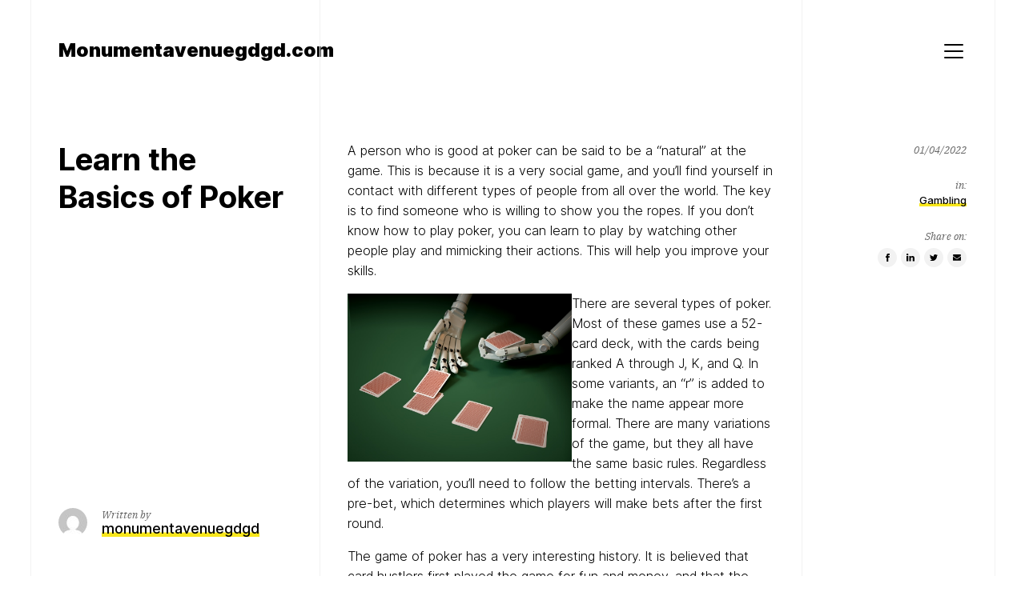

--- FILE ---
content_type: text/html; charset=UTF-8
request_url: https://monumentavenuegdgd.com/learn-the-basics-of-poker/
body_size: 13371
content:
<!doctype html>
<html lang="en-US" class="">
	<head>
		<meta charset="UTF-8">
		<meta name="viewport" content="width=device-width, initial-scale=1">
		<link rel="profile" href="https://gmpg.org/xfn/11">

		
		<meta name='robots' content='index, follow, max-image-preview:large, max-snippet:-1, max-video-preview:-1' />

	<!-- This site is optimized with the Yoast SEO plugin v21.1 - https://yoast.com/wordpress/plugins/seo/ -->
	<title>Learn the Basics of Poker - Monumentavenuegdgd.com</title>
	<link rel="canonical" href="https://monumentavenuegdgd.com/learn-the-basics-of-poker/" />
	<meta property="og:locale" content="en_US" />
	<meta property="og:type" content="article" />
	<meta property="og:title" content="Learn the Basics of Poker - Monumentavenuegdgd.com" />
	<meta property="og:description" content="A person who is good at poker can be said to be a &#8220;natural&#8221; at the game. This is because it is a very social game, and you&#8217;ll find yourself in contact with different types of people from all over the world. The key is to find someone who is willing to show you the [&hellip;]" />
	<meta property="og:url" content="https://monumentavenuegdgd.com/learn-the-basics-of-poker/" />
	<meta property="og:site_name" content="Monumentavenuegdgd.com" />
	<meta property="article:published_time" content="2022-04-01T04:31:56+00:00" />
	<meta property="og:image" content="https://i.imgur.com/jMvRcsk.jpg" />
	<meta name="author" content="monumentavenuegdgd" />
	<meta name="twitter:card" content="summary_large_image" />
	<meta name="twitter:label1" content="Written by" />
	<meta name="twitter:data1" content="monumentavenuegdgd" />
	<meta name="twitter:label2" content="Est. reading time" />
	<meta name="twitter:data2" content="4 minutes" />
	<script type="application/ld+json" class="yoast-schema-graph">{"@context":"https://schema.org","@graph":[{"@type":"WebPage","@id":"https://monumentavenuegdgd.com/learn-the-basics-of-poker/","url":"https://monumentavenuegdgd.com/learn-the-basics-of-poker/","name":"Learn the Basics of Poker - Monumentavenuegdgd.com","isPartOf":{"@id":"https://monumentavenuegdgd.com/#website"},"primaryImageOfPage":{"@id":"https://monumentavenuegdgd.com/learn-the-basics-of-poker/#primaryimage"},"image":{"@id":"https://monumentavenuegdgd.com/learn-the-basics-of-poker/#primaryimage"},"thumbnailUrl":"https://i.imgur.com/jMvRcsk.jpg","datePublished":"2022-04-01T04:31:56+00:00","dateModified":"2022-04-01T04:31:56+00:00","author":{"@id":"https://monumentavenuegdgd.com/#/schema/person/266cbdd6d5d84db74073b5d54193d5c5"},"breadcrumb":{"@id":"https://monumentavenuegdgd.com/learn-the-basics-of-poker/#breadcrumb"},"inLanguage":"en-US","potentialAction":[{"@type":"ReadAction","target":["https://monumentavenuegdgd.com/learn-the-basics-of-poker/"]}]},{"@type":"ImageObject","inLanguage":"en-US","@id":"https://monumentavenuegdgd.com/learn-the-basics-of-poker/#primaryimage","url":"https://i.imgur.com/jMvRcsk.jpg","contentUrl":"https://i.imgur.com/jMvRcsk.jpg"},{"@type":"BreadcrumbList","@id":"https://monumentavenuegdgd.com/learn-the-basics-of-poker/#breadcrumb","itemListElement":[{"@type":"ListItem","position":1,"name":"Home","item":"https://monumentavenuegdgd.com/"},{"@type":"ListItem","position":2,"name":"Learn the Basics of Poker"}]},{"@type":"WebSite","@id":"https://monumentavenuegdgd.com/#website","url":"https://monumentavenuegdgd.com/","name":"Monumentavenuegdgd.com","description":"","potentialAction":[{"@type":"SearchAction","target":{"@type":"EntryPoint","urlTemplate":"https://monumentavenuegdgd.com/?s={search_term_string}"},"query-input":"required name=search_term_string"}],"inLanguage":"en-US"},{"@type":"Person","@id":"https://monumentavenuegdgd.com/#/schema/person/266cbdd6d5d84db74073b5d54193d5c5","name":"monumentavenuegdgd","image":{"@type":"ImageObject","inLanguage":"en-US","@id":"https://monumentavenuegdgd.com/#/schema/person/image/","url":"https://secure.gravatar.com/avatar/3be68ce6a8afa85a99e6b0b0f4013a0e?s=96&d=mm&r=g","contentUrl":"https://secure.gravatar.com/avatar/3be68ce6a8afa85a99e6b0b0f4013a0e?s=96&d=mm&r=g","caption":"monumentavenuegdgd"},"sameAs":["https://monumentavenuegdgd.com"],"url":"https://monumentavenuegdgd.com/author/admnin1989/"}]}</script>
	<!-- / Yoast SEO plugin. -->


<link rel="alternate" type="application/rss+xml" title="Monumentavenuegdgd.com &raquo; Feed" href="https://monumentavenuegdgd.com/feed/" />
<link rel="alternate" type="application/rss+xml" title="Monumentavenuegdgd.com &raquo; Comments Feed" href="https://monumentavenuegdgd.com/comments/feed/" />
<script>
window._wpemojiSettings = {"baseUrl":"https:\/\/s.w.org\/images\/core\/emoji\/14.0.0\/72x72\/","ext":".png","svgUrl":"https:\/\/s.w.org\/images\/core\/emoji\/14.0.0\/svg\/","svgExt":".svg","source":{"concatemoji":"https:\/\/monumentavenuegdgd.com\/wp-includes\/js\/wp-emoji-release.min.js?ver=6.1.9"}};
/*! This file is auto-generated */
!function(e,a,t){var n,r,o,i=a.createElement("canvas"),p=i.getContext&&i.getContext("2d");function s(e,t){var a=String.fromCharCode,e=(p.clearRect(0,0,i.width,i.height),p.fillText(a.apply(this,e),0,0),i.toDataURL());return p.clearRect(0,0,i.width,i.height),p.fillText(a.apply(this,t),0,0),e===i.toDataURL()}function c(e){var t=a.createElement("script");t.src=e,t.defer=t.type="text/javascript",a.getElementsByTagName("head")[0].appendChild(t)}for(o=Array("flag","emoji"),t.supports={everything:!0,everythingExceptFlag:!0},r=0;r<o.length;r++)t.supports[o[r]]=function(e){if(p&&p.fillText)switch(p.textBaseline="top",p.font="600 32px Arial",e){case"flag":return s([127987,65039,8205,9895,65039],[127987,65039,8203,9895,65039])?!1:!s([55356,56826,55356,56819],[55356,56826,8203,55356,56819])&&!s([55356,57332,56128,56423,56128,56418,56128,56421,56128,56430,56128,56423,56128,56447],[55356,57332,8203,56128,56423,8203,56128,56418,8203,56128,56421,8203,56128,56430,8203,56128,56423,8203,56128,56447]);case"emoji":return!s([129777,127995,8205,129778,127999],[129777,127995,8203,129778,127999])}return!1}(o[r]),t.supports.everything=t.supports.everything&&t.supports[o[r]],"flag"!==o[r]&&(t.supports.everythingExceptFlag=t.supports.everythingExceptFlag&&t.supports[o[r]]);t.supports.everythingExceptFlag=t.supports.everythingExceptFlag&&!t.supports.flag,t.DOMReady=!1,t.readyCallback=function(){t.DOMReady=!0},t.supports.everything||(n=function(){t.readyCallback()},a.addEventListener?(a.addEventListener("DOMContentLoaded",n,!1),e.addEventListener("load",n,!1)):(e.attachEvent("onload",n),a.attachEvent("onreadystatechange",function(){"complete"===a.readyState&&t.readyCallback()})),(e=t.source||{}).concatemoji?c(e.concatemoji):e.wpemoji&&e.twemoji&&(c(e.twemoji),c(e.wpemoji)))}(window,document,window._wpemojiSettings);
</script>
<style>
img.wp-smiley,
img.emoji {
	display: inline !important;
	border: none !important;
	box-shadow: none !important;
	height: 1em !important;
	width: 1em !important;
	margin: 0 0.07em !important;
	vertical-align: -0.1em !important;
	background: none !important;
	padding: 0 !important;
}
</style>
	<link rel='stylesheet' id='wp-block-library-css' href='https://monumentavenuegdgd.com/wp-includes/css/dist/block-library/style.min.css?ver=6.1.9' media='all' />
<link rel='stylesheet' id='classic-theme-styles-css' href='https://monumentavenuegdgd.com/wp-includes/css/classic-themes.min.css?ver=1' media='all' />
<style id='global-styles-inline-css'>
body{--wp--preset--color--black: #000000;--wp--preset--color--cyan-bluish-gray: #abb8c3;--wp--preset--color--white: #ffffff;--wp--preset--color--pale-pink: #f78da7;--wp--preset--color--vivid-red: #cf2e2e;--wp--preset--color--luminous-vivid-orange: #ff6900;--wp--preset--color--luminous-vivid-amber: #fcb900;--wp--preset--color--light-green-cyan: #7bdcb5;--wp--preset--color--vivid-green-cyan: #00d084;--wp--preset--color--pale-cyan-blue: #8ed1fc;--wp--preset--color--vivid-cyan-blue: #0693e3;--wp--preset--color--vivid-purple: #9b51e0;--wp--preset--color--highlight: #F8E71C;--wp--preset--color--grey-40: #666666;--wp--preset--color--grey-95: #f2f2f2;--wp--preset--gradient--vivid-cyan-blue-to-vivid-purple: linear-gradient(135deg,rgba(6,147,227,1) 0%,rgb(155,81,224) 100%);--wp--preset--gradient--light-green-cyan-to-vivid-green-cyan: linear-gradient(135deg,rgb(122,220,180) 0%,rgb(0,208,130) 100%);--wp--preset--gradient--luminous-vivid-amber-to-luminous-vivid-orange: linear-gradient(135deg,rgba(252,185,0,1) 0%,rgba(255,105,0,1) 100%);--wp--preset--gradient--luminous-vivid-orange-to-vivid-red: linear-gradient(135deg,rgba(255,105,0,1) 0%,rgb(207,46,46) 100%);--wp--preset--gradient--very-light-gray-to-cyan-bluish-gray: linear-gradient(135deg,rgb(238,238,238) 0%,rgb(169,184,195) 100%);--wp--preset--gradient--cool-to-warm-spectrum: linear-gradient(135deg,rgb(74,234,220) 0%,rgb(151,120,209) 20%,rgb(207,42,186) 40%,rgb(238,44,130) 60%,rgb(251,105,98) 80%,rgb(254,248,76) 100%);--wp--preset--gradient--blush-light-purple: linear-gradient(135deg,rgb(255,206,236) 0%,rgb(152,150,240) 100%);--wp--preset--gradient--blush-bordeaux: linear-gradient(135deg,rgb(254,205,165) 0%,rgb(254,45,45) 50%,rgb(107,0,62) 100%);--wp--preset--gradient--luminous-dusk: linear-gradient(135deg,rgb(255,203,112) 0%,rgb(199,81,192) 50%,rgb(65,88,208) 100%);--wp--preset--gradient--pale-ocean: linear-gradient(135deg,rgb(255,245,203) 0%,rgb(182,227,212) 50%,rgb(51,167,181) 100%);--wp--preset--gradient--electric-grass: linear-gradient(135deg,rgb(202,248,128) 0%,rgb(113,206,126) 100%);--wp--preset--gradient--midnight: linear-gradient(135deg,rgb(2,3,129) 0%,rgb(40,116,252) 100%);--wp--preset--duotone--dark-grayscale: url('#wp-duotone-dark-grayscale');--wp--preset--duotone--grayscale: url('#wp-duotone-grayscale');--wp--preset--duotone--purple-yellow: url('#wp-duotone-purple-yellow');--wp--preset--duotone--blue-red: url('#wp-duotone-blue-red');--wp--preset--duotone--midnight: url('#wp-duotone-midnight');--wp--preset--duotone--magenta-yellow: url('#wp-duotone-magenta-yellow');--wp--preset--duotone--purple-green: url('#wp-duotone-purple-green');--wp--preset--duotone--blue-orange: url('#wp-duotone-blue-orange');--wp--preset--font-size--small: 13px;--wp--preset--font-size--medium: 20px;--wp--preset--font-size--large: 36px;--wp--preset--font-size--x-large: 42px;}.has-black-color{color: var(--wp--preset--color--black) !important;}.has-cyan-bluish-gray-color{color: var(--wp--preset--color--cyan-bluish-gray) !important;}.has-white-color{color: var(--wp--preset--color--white) !important;}.has-pale-pink-color{color: var(--wp--preset--color--pale-pink) !important;}.has-vivid-red-color{color: var(--wp--preset--color--vivid-red) !important;}.has-luminous-vivid-orange-color{color: var(--wp--preset--color--luminous-vivid-orange) !important;}.has-luminous-vivid-amber-color{color: var(--wp--preset--color--luminous-vivid-amber) !important;}.has-light-green-cyan-color{color: var(--wp--preset--color--light-green-cyan) !important;}.has-vivid-green-cyan-color{color: var(--wp--preset--color--vivid-green-cyan) !important;}.has-pale-cyan-blue-color{color: var(--wp--preset--color--pale-cyan-blue) !important;}.has-vivid-cyan-blue-color{color: var(--wp--preset--color--vivid-cyan-blue) !important;}.has-vivid-purple-color{color: var(--wp--preset--color--vivid-purple) !important;}.has-black-background-color{background-color: var(--wp--preset--color--black) !important;}.has-cyan-bluish-gray-background-color{background-color: var(--wp--preset--color--cyan-bluish-gray) !important;}.has-white-background-color{background-color: var(--wp--preset--color--white) !important;}.has-pale-pink-background-color{background-color: var(--wp--preset--color--pale-pink) !important;}.has-vivid-red-background-color{background-color: var(--wp--preset--color--vivid-red) !important;}.has-luminous-vivid-orange-background-color{background-color: var(--wp--preset--color--luminous-vivid-orange) !important;}.has-luminous-vivid-amber-background-color{background-color: var(--wp--preset--color--luminous-vivid-amber) !important;}.has-light-green-cyan-background-color{background-color: var(--wp--preset--color--light-green-cyan) !important;}.has-vivid-green-cyan-background-color{background-color: var(--wp--preset--color--vivid-green-cyan) !important;}.has-pale-cyan-blue-background-color{background-color: var(--wp--preset--color--pale-cyan-blue) !important;}.has-vivid-cyan-blue-background-color{background-color: var(--wp--preset--color--vivid-cyan-blue) !important;}.has-vivid-purple-background-color{background-color: var(--wp--preset--color--vivid-purple) !important;}.has-black-border-color{border-color: var(--wp--preset--color--black) !important;}.has-cyan-bluish-gray-border-color{border-color: var(--wp--preset--color--cyan-bluish-gray) !important;}.has-white-border-color{border-color: var(--wp--preset--color--white) !important;}.has-pale-pink-border-color{border-color: var(--wp--preset--color--pale-pink) !important;}.has-vivid-red-border-color{border-color: var(--wp--preset--color--vivid-red) !important;}.has-luminous-vivid-orange-border-color{border-color: var(--wp--preset--color--luminous-vivid-orange) !important;}.has-luminous-vivid-amber-border-color{border-color: var(--wp--preset--color--luminous-vivid-amber) !important;}.has-light-green-cyan-border-color{border-color: var(--wp--preset--color--light-green-cyan) !important;}.has-vivid-green-cyan-border-color{border-color: var(--wp--preset--color--vivid-green-cyan) !important;}.has-pale-cyan-blue-border-color{border-color: var(--wp--preset--color--pale-cyan-blue) !important;}.has-vivid-cyan-blue-border-color{border-color: var(--wp--preset--color--vivid-cyan-blue) !important;}.has-vivid-purple-border-color{border-color: var(--wp--preset--color--vivid-purple) !important;}.has-vivid-cyan-blue-to-vivid-purple-gradient-background{background: var(--wp--preset--gradient--vivid-cyan-blue-to-vivid-purple) !important;}.has-light-green-cyan-to-vivid-green-cyan-gradient-background{background: var(--wp--preset--gradient--light-green-cyan-to-vivid-green-cyan) !important;}.has-luminous-vivid-amber-to-luminous-vivid-orange-gradient-background{background: var(--wp--preset--gradient--luminous-vivid-amber-to-luminous-vivid-orange) !important;}.has-luminous-vivid-orange-to-vivid-red-gradient-background{background: var(--wp--preset--gradient--luminous-vivid-orange-to-vivid-red) !important;}.has-very-light-gray-to-cyan-bluish-gray-gradient-background{background: var(--wp--preset--gradient--very-light-gray-to-cyan-bluish-gray) !important;}.has-cool-to-warm-spectrum-gradient-background{background: var(--wp--preset--gradient--cool-to-warm-spectrum) !important;}.has-blush-light-purple-gradient-background{background: var(--wp--preset--gradient--blush-light-purple) !important;}.has-blush-bordeaux-gradient-background{background: var(--wp--preset--gradient--blush-bordeaux) !important;}.has-luminous-dusk-gradient-background{background: var(--wp--preset--gradient--luminous-dusk) !important;}.has-pale-ocean-gradient-background{background: var(--wp--preset--gradient--pale-ocean) !important;}.has-electric-grass-gradient-background{background: var(--wp--preset--gradient--electric-grass) !important;}.has-midnight-gradient-background{background: var(--wp--preset--gradient--midnight) !important;}.has-small-font-size{font-size: var(--wp--preset--font-size--small) !important;}.has-medium-font-size{font-size: var(--wp--preset--font-size--medium) !important;}.has-large-font-size{font-size: var(--wp--preset--font-size--large) !important;}.has-x-large-font-size{font-size: var(--wp--preset--font-size--x-large) !important;}
.wp-block-navigation a:where(:not(.wp-element-button)){color: inherit;}
:where(.wp-block-columns.is-layout-flex){gap: 2em;}
.wp-block-pullquote{font-size: 1.5em;line-height: 1.6;}
</style>
<link rel='stylesheet' id='dashicons-css' href='https://monumentavenuegdgd.com/wp-includes/css/dashicons.min.css?ver=6.1.9' media='all' />
<link rel='stylesheet' id='admin-bar-css' href='https://monumentavenuegdgd.com/wp-includes/css/admin-bar.min.css?ver=6.1.9' media='all' />
<style id='admin-bar-inline-css'>

    /* Hide CanvasJS credits for P404 charts specifically */
    #p404RedirectChart .canvasjs-chart-credit {
        display: none !important;
    }
    
    #p404RedirectChart canvas {
        border-radius: 6px;
    }

    .p404-redirect-adminbar-weekly-title {
        font-weight: bold;
        font-size: 14px;
        color: #fff;
        margin-bottom: 6px;
    }

    #wpadminbar #wp-admin-bar-p404_free_top_button .ab-icon:before {
        content: "\f103";
        color: #dc3545;
        top: 3px;
    }
    
    #wp-admin-bar-p404_free_top_button .ab-item {
        min-width: 80px !important;
        padding: 0px !important;
    }
    
    /* Ensure proper positioning and z-index for P404 dropdown */
    .p404-redirect-adminbar-dropdown-wrap { 
        min-width: 0; 
        padding: 0;
        position: static !important;
    }
    
    #wpadminbar #wp-admin-bar-p404_free_top_button_dropdown {
        position: static !important;
    }
    
    #wpadminbar #wp-admin-bar-p404_free_top_button_dropdown .ab-item {
        padding: 0 !important;
        margin: 0 !important;
    }
    
    .p404-redirect-dropdown-container {
        min-width: 340px;
        padding: 18px 18px 12px 18px;
        background: #23282d !important;
        color: #fff;
        border-radius: 12px;
        box-shadow: 0 8px 32px rgba(0,0,0,0.25);
        margin-top: 10px;
        position: relative !important;
        z-index: 999999 !important;
        display: block !important;
        border: 1px solid #444;
    }
    
    /* Ensure P404 dropdown appears on hover */
    #wpadminbar #wp-admin-bar-p404_free_top_button .p404-redirect-dropdown-container { 
        display: none !important;
    }
    
    #wpadminbar #wp-admin-bar-p404_free_top_button:hover .p404-redirect-dropdown-container { 
        display: block !important;
    }
    
    #wpadminbar #wp-admin-bar-p404_free_top_button:hover #wp-admin-bar-p404_free_top_button_dropdown .p404-redirect-dropdown-container {
        display: block !important;
    }
    
    .p404-redirect-card {
        background: #2c3338;
        border-radius: 8px;
        padding: 18px 18px 12px 18px;
        box-shadow: 0 2px 8px rgba(0,0,0,0.07);
        display: flex;
        flex-direction: column;
        align-items: flex-start;
        border: 1px solid #444;
    }
    
    .p404-redirect-btn {
        display: inline-block;
        background: #dc3545;
        color: #fff !important;
        font-weight: bold;
        padding: 5px 22px;
        border-radius: 8px;
        text-decoration: none;
        font-size: 17px;
        transition: background 0.2s, box-shadow 0.2s;
        margin-top: 8px;
        box-shadow: 0 2px 8px rgba(220,53,69,0.15);
        text-align: center;
        line-height: 1.6;
    }
    
    .p404-redirect-btn:hover {
        background: #c82333;
        color: #fff !important;
        box-shadow: 0 4px 16px rgba(220,53,69,0.25);
    }
    
    /* Prevent conflicts with other admin bar dropdowns */
    #wpadminbar .ab-top-menu > li:hover > .ab-item,
    #wpadminbar .ab-top-menu > li.hover > .ab-item {
        z-index: auto;
    }
    
    #wpadminbar #wp-admin-bar-p404_free_top_button:hover > .ab-item {
        z-index: 999998 !important;
    }
    
</style>
<link rel='stylesheet' id='schism-style-css' href='https://monumentavenuegdgd.com/wp-content/themes/schism/css/theme-style.css?ver=1.0.0' media='all' />
<script id='evolvethemes-preloader-js-extra'>
var evolvethemes_preloader_queue = [];
</script>
<script src='https://monumentavenuegdgd.com/wp-content/themes/schism/ev-inc/modules/preloader/v1/js/preloader.min.js?ver=1.0.0' id='evolvethemes-preloader-js'></script>
<script src='https://monumentavenuegdgd.com/wp-includes/js/jquery/jquery.min.js?ver=3.6.1' id='jquery-core-js'></script>
<script src='https://monumentavenuegdgd.com/wp-includes/js/jquery/jquery-migrate.min.js?ver=3.3.2' id='jquery-migrate-js'></script>
<script src='https://monumentavenuegdgd.com/wp-content/themes/schism/ev-inc/modules/inviewer/v1/js/inviewer.min.js?ver=1.0.0' id='evolvethemes-inviewer-js'></script>
<link rel="https://api.w.org/" href="https://monumentavenuegdgd.com/wp-json/" /><link rel="alternate" type="application/json" href="https://monumentavenuegdgd.com/wp-json/wp/v2/posts/107" /><link rel="EditURI" type="application/rsd+xml" title="RSD" href="https://monumentavenuegdgd.com/xmlrpc.php?rsd" />
<link rel="wlwmanifest" type="application/wlwmanifest+xml" href="https://monumentavenuegdgd.com/wp-includes/wlwmanifest.xml" />
<meta name="generator" content="WordPress 6.1.9" />
<link rel='shortlink' href='https://monumentavenuegdgd.com/?p=107' />
<link rel="alternate" type="application/json+oembed" href="https://monumentavenuegdgd.com/wp-json/oembed/1.0/embed?url=https%3A%2F%2Fmonumentavenuegdgd.com%2Flearn-the-basics-of-poker%2F" />
<link rel="alternate" type="text/xml+oembed" href="https://monumentavenuegdgd.com/wp-json/oembed/1.0/embed?url=https%3A%2F%2Fmonumentavenuegdgd.com%2Flearn-the-basics-of-poker%2F&#038;format=xml" />
<style id="schism-highlight-css"></style><link rel="icon" href="https://monumentavenuegdgd.com/wp-content/uploads/2022/01/cropped-wp5302082-32x32.jpg" sizes="32x32" />
<link rel="icon" href="https://monumentavenuegdgd.com/wp-content/uploads/2022/01/cropped-wp5302082-192x192.jpg" sizes="192x192" />
<link rel="apple-touch-icon" href="https://monumentavenuegdgd.com/wp-content/uploads/2022/01/cropped-wp5302082-180x180.jpg" />
<meta name="msapplication-TileImage" content="https://monumentavenuegdgd.com/wp-content/uploads/2022/01/cropped-wp5302082-270x270.jpg" />
	</head>

	<body data-rsssl=1 class="post-template-default single single-post postid-107 single-format-standard">
		<svg xmlns="http://www.w3.org/2000/svg" viewBox="0 0 0 0" width="0" height="0" focusable="false" role="none" style="visibility: hidden; position: absolute; left: -9999px; overflow: hidden;" ><defs><filter id="wp-duotone-dark-grayscale"><feColorMatrix color-interpolation-filters="sRGB" type="matrix" values=" .299 .587 .114 0 0 .299 .587 .114 0 0 .299 .587 .114 0 0 .299 .587 .114 0 0 " /><feComponentTransfer color-interpolation-filters="sRGB" ><feFuncR type="table" tableValues="0 0.49803921568627" /><feFuncG type="table" tableValues="0 0.49803921568627" /><feFuncB type="table" tableValues="0 0.49803921568627" /><feFuncA type="table" tableValues="1 1" /></feComponentTransfer><feComposite in2="SourceGraphic" operator="in" /></filter></defs></svg><svg xmlns="http://www.w3.org/2000/svg" viewBox="0 0 0 0" width="0" height="0" focusable="false" role="none" style="visibility: hidden; position: absolute; left: -9999px; overflow: hidden;" ><defs><filter id="wp-duotone-grayscale"><feColorMatrix color-interpolation-filters="sRGB" type="matrix" values=" .299 .587 .114 0 0 .299 .587 .114 0 0 .299 .587 .114 0 0 .299 .587 .114 0 0 " /><feComponentTransfer color-interpolation-filters="sRGB" ><feFuncR type="table" tableValues="0 1" /><feFuncG type="table" tableValues="0 1" /><feFuncB type="table" tableValues="0 1" /><feFuncA type="table" tableValues="1 1" /></feComponentTransfer><feComposite in2="SourceGraphic" operator="in" /></filter></defs></svg><svg xmlns="http://www.w3.org/2000/svg" viewBox="0 0 0 0" width="0" height="0" focusable="false" role="none" style="visibility: hidden; position: absolute; left: -9999px; overflow: hidden;" ><defs><filter id="wp-duotone-purple-yellow"><feColorMatrix color-interpolation-filters="sRGB" type="matrix" values=" .299 .587 .114 0 0 .299 .587 .114 0 0 .299 .587 .114 0 0 .299 .587 .114 0 0 " /><feComponentTransfer color-interpolation-filters="sRGB" ><feFuncR type="table" tableValues="0.54901960784314 0.98823529411765" /><feFuncG type="table" tableValues="0 1" /><feFuncB type="table" tableValues="0.71764705882353 0.25490196078431" /><feFuncA type="table" tableValues="1 1" /></feComponentTransfer><feComposite in2="SourceGraphic" operator="in" /></filter></defs></svg><svg xmlns="http://www.w3.org/2000/svg" viewBox="0 0 0 0" width="0" height="0" focusable="false" role="none" style="visibility: hidden; position: absolute; left: -9999px; overflow: hidden;" ><defs><filter id="wp-duotone-blue-red"><feColorMatrix color-interpolation-filters="sRGB" type="matrix" values=" .299 .587 .114 0 0 .299 .587 .114 0 0 .299 .587 .114 0 0 .299 .587 .114 0 0 " /><feComponentTransfer color-interpolation-filters="sRGB" ><feFuncR type="table" tableValues="0 1" /><feFuncG type="table" tableValues="0 0.27843137254902" /><feFuncB type="table" tableValues="0.5921568627451 0.27843137254902" /><feFuncA type="table" tableValues="1 1" /></feComponentTransfer><feComposite in2="SourceGraphic" operator="in" /></filter></defs></svg><svg xmlns="http://www.w3.org/2000/svg" viewBox="0 0 0 0" width="0" height="0" focusable="false" role="none" style="visibility: hidden; position: absolute; left: -9999px; overflow: hidden;" ><defs><filter id="wp-duotone-midnight"><feColorMatrix color-interpolation-filters="sRGB" type="matrix" values=" .299 .587 .114 0 0 .299 .587 .114 0 0 .299 .587 .114 0 0 .299 .587 .114 0 0 " /><feComponentTransfer color-interpolation-filters="sRGB" ><feFuncR type="table" tableValues="0 0" /><feFuncG type="table" tableValues="0 0.64705882352941" /><feFuncB type="table" tableValues="0 1" /><feFuncA type="table" tableValues="1 1" /></feComponentTransfer><feComposite in2="SourceGraphic" operator="in" /></filter></defs></svg><svg xmlns="http://www.w3.org/2000/svg" viewBox="0 0 0 0" width="0" height="0" focusable="false" role="none" style="visibility: hidden; position: absolute; left: -9999px; overflow: hidden;" ><defs><filter id="wp-duotone-magenta-yellow"><feColorMatrix color-interpolation-filters="sRGB" type="matrix" values=" .299 .587 .114 0 0 .299 .587 .114 0 0 .299 .587 .114 0 0 .299 .587 .114 0 0 " /><feComponentTransfer color-interpolation-filters="sRGB" ><feFuncR type="table" tableValues="0.78039215686275 1" /><feFuncG type="table" tableValues="0 0.94901960784314" /><feFuncB type="table" tableValues="0.35294117647059 0.47058823529412" /><feFuncA type="table" tableValues="1 1" /></feComponentTransfer><feComposite in2="SourceGraphic" operator="in" /></filter></defs></svg><svg xmlns="http://www.w3.org/2000/svg" viewBox="0 0 0 0" width="0" height="0" focusable="false" role="none" style="visibility: hidden; position: absolute; left: -9999px; overflow: hidden;" ><defs><filter id="wp-duotone-purple-green"><feColorMatrix color-interpolation-filters="sRGB" type="matrix" values=" .299 .587 .114 0 0 .299 .587 .114 0 0 .299 .587 .114 0 0 .299 .587 .114 0 0 " /><feComponentTransfer color-interpolation-filters="sRGB" ><feFuncR type="table" tableValues="0.65098039215686 0.40392156862745" /><feFuncG type="table" tableValues="0 1" /><feFuncB type="table" tableValues="0.44705882352941 0.4" /><feFuncA type="table" tableValues="1 1" /></feComponentTransfer><feComposite in2="SourceGraphic" operator="in" /></filter></defs></svg><svg xmlns="http://www.w3.org/2000/svg" viewBox="0 0 0 0" width="0" height="0" focusable="false" role="none" style="visibility: hidden; position: absolute; left: -9999px; overflow: hidden;" ><defs><filter id="wp-duotone-blue-orange"><feColorMatrix color-interpolation-filters="sRGB" type="matrix" values=" .299 .587 .114 0 0 .299 .587 .114 0 0 .299 .587 .114 0 0 .299 .587 .114 0 0 " /><feComponentTransfer color-interpolation-filters="sRGB" ><feFuncR type="table" tableValues="0.098039215686275 1" /><feFuncG type="table" tableValues="0 0.66274509803922" /><feFuncB type="table" tableValues="0.84705882352941 0.41960784313725" /><feFuncA type="table" tableValues="1 1" /></feComponentTransfer><feComposite in2="SourceGraphic" operator="in" /></filter></defs></svg>	<a class="screen-reader-text" href="#main-content">Skip to content</a>
	
		<div class="schism-layout">

		<header class="schism-h schism-row">	<div class="schism-spacing">		<div class='schism-logo'><a href="https://monumentavenuegdgd.com/" rel="home" itemprop="url"><p class="schism-site__title">Monumentavenuegdgd.com</p></a></div>	</div>

			<div class="schism-h__right-col schism-spacing">			<button type="button" class="schism-h-nav__trigger"><span></span><span class="screen-reader-text">Menu</span></button>				<div class="schism-nav__wrapper ">
		<nav id="schism-nav-primary" class="schism-nav"><div class="menu-home-container"><ul id="menu-home" class="menu"><li id="menu-item-8" class="menu-item menu-item-type-custom menu-item-object-custom menu-item-home menu-item-8"><a href="https://monumentavenuegdgd.com">Home</a></li>
<li id="menu-item-9" class="menu-item menu-item-type-taxonomy menu-item-object-category current-post-ancestor current-menu-parent current-post-parent menu-item-9"><a href="https://monumentavenuegdgd.com/category/gambling/">Gambling</a></li>
</ul></div></nav>	</div>
			</div>
	</header>


<div class="schism-row" id="main-content">	<div class="schism-ph schism-spacing schism-sticky">	<div class="schism-ph__wrapper schism-sticky_top">				<h1 class="schism-ph__title" >Learn the Basics of Poker</h1>	</div>

	<div class="schism-ph__author schism-sticky_bottom"><img alt='' src='https://secure.gravatar.com/avatar/3be68ce6a8afa85a99e6b0b0f4013a0e?s=36&#038;d=mm&#038;r=g' srcset='https://secure.gravatar.com/avatar/3be68ce6a8afa85a99e6b0b0f4013a0e?s=72&#038;d=mm&#038;r=g 2x' class='avatar avatar-36 photo' height='36' width='36' loading='lazy' decoding='async'/><div><p>Written by</p><span class="author vcard"><a class="url fn" href="https://monumentavenuegdgd.com/author/admnin1989/"><span>monumentavenuegdgd</span></a></span></div></div></div>

	<div class="schism-content schism-spacing">		
		
			<p>A person who is good at poker can be said to be a &#8220;natural&#8221; at the game. This is because it is a very social game, and you&#8217;ll find yourself in contact with different types of people from all over the world. The key is to find someone who is willing to show you the ropes. If you don&#8217;t know how to play poker, you can learn to play by watching other people play and mimicking their actions. This will help you improve your skills.</p>
<p> <img decoding="async" src="https://i.imgur.com/jMvRcsk.jpg" alt="poker" style="height:auto; width:auto; max-width:43% margin:0px 10px; max-height:210px;" align="left"> </p>
<p>There are several types of poker. Most of these games use a 52-card deck, with the cards being ranked A through J, K, and Q. In some variants, an &#8220;r&#8221; is added to make the name appear more formal. There are many variations of the game, but they all have the same basic rules. Regardless of the variation, you&#8217;ll need to follow the betting intervals. There&#8217;s a pre-bet, which determines which players will make bets after the first round.</p>
<p>The game of poker has a very interesting history. It is believed that card hustlers first played the game for fun and money, and that the word &#8220;poke&#8221; originated from this. This term was used by pickpockets to cheat unsuspecting opponents. While the name sounds a bit seedy, it is not a very serious game. The main idea behind the game is to be the best at it and earn money. If you can master the basics of the game, you can become a pro. Just remember to follow the rules and don&#8217;t cheat.</p>
<p>Poker is a game that involves betting intervals. During each betting interval, the first player must place a bet. Other players must follow suit, which means they must raise their chips. When all of the players have put their bets in, the first player wins. This process continues until all players have made their final decision. During this time, the remaining players make their final bets. However, it&#8217;s important to note that the antes, blinds, and bring-ins are the most common types of forced bets in poker.</p>
<p>As with any game, poker is played with chips. If there are seven or more players, the game should be supervised. The game is played in real life, and it involves the use of cards. Its history is quite interesting and it involves cheating. The rookies are the ones who win in the end. They are the ones who are most likely to cheat. A professional poker player can beat anyone. A game of this sort is a true test of courage.</p>
<p>When playing poker, it&#8217;s important to remember that the game is similar to building a house. You need to lay the foundation first before you can build the house. Then, you need to build the frame, which will allow you to win the game. You don&#8217;t want to be caught cheating, and you&#8217;ll get frustrated. And if you&#8217;re not the one who is cheating, you&#8217;ll never win! So, be a professional at poker and enjoy it!</p>
<p>There are many different rules when playing poker, but the most important thing to remember is that the more you play, the more you&#8217;ll win. The odds are in your favor, and if you&#8217;re a good player, you&#8217;ll have more chances of winning. But don&#8217;t lose too much money, and don&#8217;t try to cheat. The truth is that in poker, you can&#8217;t always win, and your opponent&#8217;s luck is crucial.</p>
<p>The rules of poker are simple. You&#8217;re trying to win as much money as you can. You&#8217;re comparing your hand to the other players&#8217; to determine which is the best one. In a game with seven or more players, you need to use poker chips that represent money. When playing poker, you&#8217;ll need to understand how to use the rules correctly. You&#8217;ll need a set of chips, and a deck of cards. Depending on the number of players, you can also buy a whole lot of poker chips.</p>
<p>There are different betting intervals in poker. Each interval will be different. You need to remember that every player has the right to make bets and raise their chips, and this is a critical part of the game. You&#8217;ll need to know the rules of poker before playing. You&#8217;ll need a card deck that has a lot of denominations. A king is a high card. You should place a chip in the middle of the table if you&#8217;re holding a jack.</p>

			</div>

	<div class="schism-meta schism-spacing">	<div class="schism-meta__wrapper schism-sticky_top">					<div class="schism-meta__date">			<time class="entry-date published updated " datetime="2022-04-01T04:31:56+00:00">01/04/2022</time>		</div>
		
					<div class="schism-meta__categories">				<p class="schism-heading_small">in:</p>				<div class="schism-cl"><a href="https://monumentavenuegdgd.com/category/gambling/" rel="category tag">Gambling</a></div>			</div>
		
		
					<div class="schism-meta__sharing">				<p class="schism-heading_small">Share on:</p>					<ul>
		<li>
			<a data-type="schism-facebook" href="https://www.facebook.com/sharer?u=https://monumentavenuegdgd.com/learn-the-basics-of-poker/&amp;Learn the Basics of Poker" target="_blank" class="schism-share__facebook">
				<span class="screen-reader-text">
					<strong>Share</strong> on Facebook				</span>
				<svg height="24" viewBox="0 0 24 24" width="24" xmlns="http://www.w3.org/2000/svg"><path d="m13.3333333 10.3333333h1.6666667l-.2083333 1.6666667h-1.4583334v5h-2.1614583v-5h-1.171875v-1.6666667h1.171875v-1.11979163c0-.72917.1822898-1.28038.546875-1.653645.364585-.37326667.9722183-.55989667 1.8229167-.55989667h1.4583333v1.66666667h-.8854167c-.3298633 0-.542535.05208333-.63802.15625-.0954866.10416666-.14323.27777666-.14323.52083333z" fill-rule="evenodd"/></svg>
			</a>
		</li>
		<li>
			<a data-type="schism-linkedin" href="http://www.linkedin.com/shareArticle?mini=true&url=https://monumentavenuegdgd.com/learn-the-basics-of-poker/&amp;title=Learn the Basics of Poker&amp;summary=&amp;source=Monumentavenuegdgd.com">
				<span class="screen-reader-text">
					<strong>Share</strong> on LinkedIn				</span>
				<svg height="24" viewBox="0 0 24 24" width="24" xmlns="http://www.w3.org/2000/svg"><path d="m9.27213579 10.1054683v6.4518225h-2.14843787v-6.4518225zm.13671874-1.99218832c.00434.31684187-.10525083.58159644-.32877687.79427102-.22352457.21267458-.51757561.31901041-.88216098.31901041h-.01302087c-.35590449 0-.64235995-.10633583-.85937496-.31901041-.21701499-.21267458-.32552085-.47742915-.32552085-.79427102 0-.32118187.11176104-.58702145.33528643-.79752603.22352545-.21050458.5154062-.31575395.87565098-.31575395.36024464 0 .64887068.10524937.86588526.31575395.21701457.21050458.32769186.47634416.33203186.79752603zm7.59114547 4.74609472v3.6979161h-2.141927v-3.4505201c0-.4557321-.0878894-.812716-.2636725-1.0709635-.1757817-.258249-.4503013-.3873698-.8235675-.3873698-.273439 0-.5023856.0748679-.6868488.2246081-.1844631.1497417-.3222654.3352854-.4134112.5566415-.0477429.1302087-.0716144.3059889-.0716144.5273435v3.6002603h-2.141927c.00868-1.7317795.01302-3.1358453.01302-4.2122397 0-1.0763943-.00217-1.7187493-.00651-1.9270824l-.00651-.3125004h2.141927v.9374997h-.0130214c.0868058-.1388902.1757816-.260416.2669275-.3645833.0911458-.1041673.2137581-.2170131.3678383-.3385419.1540802-.1215287.3428804-.2159281.5664064-.2832024.2235246-.06727442.4720042-.10091234.7454432-.10091234.742191 0 1.338973.24630814 1.7903637.73893314.4513906.4926235.6770837 1.2141879.6770837 2.1647135z" fill-rule="evenodd"/></svg>
			</a>
		</li>

		
		<li>
			<a data-type="schism-twitter" href="https://twitter.com/intent/tweet?text=Currently reading Learn the Basics of Poker&amp;url=https://monumentavenuegdgd.com/learn-the-basics-of-poker/" target="_blank" class="schism-share__twitter">
				<span class="screen-reader-text">
					<strong>Tweet</strong> this item				</span>
				<svg height="24" viewBox="0 0 24 24" width="24" xmlns="http://www.w3.org/2000/svg"><path d="m17 8.96446786c-.2834183.41455352-.6260544.76776429-1.0279184 1.05964374.0042298.0592221.0063448.1480546.0063448.2664974 0 .5499186-.0803714 1.0987712-.241117 1.6465749-.1607442.5478023-.4050321 1.0733893-.7328681 1.5767767-.3278345.503386-.7180593.9486017-1.1706843 1.3356594-.452625.3870578-.9983052.6958533-1.6370563.9263959-.6387511.2305427-1.3219085.3458122-2.049492.3458122-1.14636842 0-2.19542726-.3066806-3.1472087-.9200507.14805491.0169205.31302793.0253806.4949239.0253806.95178073 0 1.79991213-.2918752 2.5444165-.8756349-.44416527-.0084597-.84179229-.1448794-1.19289383-.4092634-.35110153-.2643839-.5922158-.6017328-.72335004-1.0120565.13959451.0211507.26861183.0317267.38705582.0317267.18189625 0 .36167473-.0232655.53933971-.0697967-.47377565-.0972936-.86611479-.3331204-1.17703008-.7074875-.31091528-.3743672-.46637057-.8090082-.46637057-1.3039345v-.0253805c.28764941.1607456.59644508.2474617.92639595.2601527-.27918929-.1861261-.50126824-.4293566-.66624368-.7296957-.16497544-.3003405-.24746188-.62605585-.24746188-.97715739 0-.3722522.09306163-.71700328.27918773-1.03426461.51184699.6302914 1.13472577 1.13472776 1.86865555 1.51332473.73392832.37859837 1.51966522.58904467 2.35723342.63134597-.0338417-.1607455-.0507625-.3172584-.0507625-.4695429 0-.56683943.1998717-1.05012513.5996193-1.44987419.3997491-.39974763.8830348-.59961931 1.4498742-.59961931.5922185 0 1.0913676.21573361 1.4974614.64720795.4610861-.0888325.8946683-.25380509 1.3007621-.49492348-.1565158.48646662-.4568506.86294298-.9010159 1.12944188.3934029-.04230133.7868-.14805321 1.1802029-.31725849z" fill-rule="evenodd"/></svg>
			</a>
		</li>
		<li>
			<a data-type="schism-email" target="_blank" href="/cdn-cgi/l/email-protection#[base64]" class="schism-share__email">
				<span class="screen-reader-text">
					<strong>Email</strong> a friend				</span>
				<svg height="24" viewBox="0 0 24 24" width="24" xmlns="http://www.w3.org/2000/svg"><path d="m17 10.5334812v4.4308042c0 .2455369-.087425.4557282-.2622762.6305804-.1748525.174852-.3850438.2622767-.6305813.2622767h-8.21428538c-.24553687 0-.45572825-.0874247-.63058037-.2622767-.17485203-.1748522-.26227675-.3850435-.26227675-.6305804v-4.4308042c.16369125.1822926.3515615.3441213.56361613.4854913 1.34673262.9151838 2.27120262 1.5569187 2.77343767 1.9252238.212055.15625.3841137.2780874.5161825.3655137.13207.087425.3078487.17671.5273437.2678562.219495.0911463.4241062.1367188.61384.1367188h.00558.00558c.1897338 0 .394345-.0455725.61384-.1367188.219495-.0911462.3952737-.1804312.5273438-.2678562.1320687-.0874263.3041275-.2092637.5161825-.3655137.6324437-.4575913 1.5587737-1.0993263 2.7790174-1.9252238.212055-.14509.3980651-.3069188.5580363-.4854913zm0-1.64062495c0 .29390125-.091145.57477625-.2734375.842635-.1822925.26785755-.409225.49664995-.6808037.68638375-1.3988163.9709863-2.2693438 1.5755188-2.6116076 1.8136162-.0372025.0260413-.1162562.0827738-.2371649.1702001-.1209075.0874262-.2213538.15811-.3013388.2120537-.0799862.0539438-.1767112.1143975-.2901787.1813613-.1134675.066965-.2204238.1171875-.32087.1506699-.1004476.0334826-.1934525.0502238-.2790188.0502238h-.00558-.00558c-.0855662 0-.1785712-.0167412-.2790188-.0502238-.1004462-.0334824-.2074024-.0837049-.32087-.1506699-.1134674-.0669638-.2101924-.1274175-.2901787-.1813613-.079985-.0539437-.1804313-.1246275-.3013387-.2120537-.1209088-.0874263-.1999625-.1441588-.237165-.1702001-.3385438-.2380974-.82589005-.5775649-1.4620538-1.0184162-.63616375-.44085-1.01748487-.7059137-1.14397363-.7952-.23065587-.1562513-.44828762-.3710925-.65290175-.64453125-.20461409-.27343875-.30691962-.5273425-.30691962-.76171875 0-.29018.07719416-.53199375.23158488-.72544625.15439062-.19345375.3748125-.29017875.66127224-.29017875h8.21428538c.2418175 0 .4510788.08742375.62779.26227625.1767125.1748525.2650675.38504375.2650675.63058z" fill-rule="evenodd"/></svg>
			</a>
		</li>
	</ul>
				</div>
			</div>
</div>
</div>

			<div class="schism-row schism-post-nav schism-row_break">

								<div class="schism-post-nav__item schism-post-nav__item_prev schism-spacing ">				<p>Previous article</p>
				<a href="https://monumentavenuegdgd.com/the-growing-convenience-of-online-gambling/">The Growing Convenience of Online Gambling</a>
				<svg height="31" viewBox="0 0 50 31" width="50" xmlns="http://www.w3.org/2000/svg"><path d="m1060.3125 264.84375c-.625-.625003-.625-1.249997 0-1.875l10.46875-11.5625h-44.53125c-.83334 0-1.25-.41666-1.25-1.25s.41666-1.25 1.25-1.25h44.53125l-10.46875-11.5625c-.625-.625-.625-1.25 0-1.875s1.25-.625 1.875 0c8.22921 9.06255 12.39583 13.64583 12.5 13.75.20833.20833.3125.52083.3125.9375s-.10417.72917-.3125.9375l-12.5 13.75c-.20833.208334-.52083.3125-.9375.3125s-.72917-.104166-.9375-.3125z" fill-rule="evenodd" transform="translate(-1025 -235)"/></svg>
			</div>
		
								<div class="schism-post-nav__item schism-post-nav__item_next schism-spacing">				<p>Next article</p>
				<a href="https://monumentavenuegdgd.com/how-to-play-live-casino-games/">How to Play Live Casino Games</a>
				<svg height="31" viewBox="0 0 50 31" width="50" xmlns="http://www.w3.org/2000/svg"><path d="m1060.3125 264.84375c-.625-.625003-.625-1.249997 0-1.875l10.46875-11.5625h-44.53125c-.83334 0-1.25-.41666-1.25-1.25s.41666-1.25 1.25-1.25h44.53125l-10.46875-11.5625c-.625-.625-.625-1.25 0-1.875s1.25-.625 1.875 0c8.22921 9.06255 12.39583 13.64583 12.5 13.75.20833.20833.3125.52083.3125.9375s-.10417.72917-.3125.9375l-12.5 13.75c-.20833.208334-.52083.3125-.9375.3125s-.72917-.104166-.9375-.3125z" fill-rule="evenodd" transform="translate(-1025 -235)"/></svg>
			</div>
		
	</div>
<footer class="schism-f">	<div class="schism-row schism-row_break">		<div class="schism-f__col">			<aside class="schism-widgetarea schism-spacing" role="complementary" aria-label="Footer column 1"><section id="text-4" class="widget widget_text">			<div class="textwidget"><p><a href="https://www.nychristmas.com/">TOGEL SDY</a></p>
<p><a href="https://www.ijapscengr.com/">TOGEL SIDNEY</a></p>
</div>
		</section><section id="search-3" class="widget widget_search"><form role="search" method="get" class="search-form" action="https://monumentavenuegdgd.com/">
				<label>
					<span class="screen-reader-text">Search for:</span>
					<input type="search" class="search-field" placeholder="Search &hellip;" value="" name="s" />
				</label>
				<input type="submit" class="search-submit" value="Search" />
			</form></section><section id="archives-3" class="widget widget_archive"><p class="schism-widget__title"><span>Archives</span></p>
			<ul>
					<li><a href='https://monumentavenuegdgd.com/2026/01/'>January 2026</a>&nbsp;(3)</li>
	<li><a href='https://monumentavenuegdgd.com/2025/12/'>December 2025</a>&nbsp;(6)</li>
	<li><a href='https://monumentavenuegdgd.com/2025/11/'>November 2025</a>&nbsp;(14)</li>
	<li><a href='https://monumentavenuegdgd.com/2025/10/'>October 2025</a>&nbsp;(27)</li>
	<li><a href='https://monumentavenuegdgd.com/2025/09/'>September 2025</a>&nbsp;(30)</li>
	<li><a href='https://monumentavenuegdgd.com/2025/08/'>August 2025</a>&nbsp;(33)</li>
	<li><a href='https://monumentavenuegdgd.com/2025/07/'>July 2025</a>&nbsp;(28)</li>
	<li><a href='https://monumentavenuegdgd.com/2025/06/'>June 2025</a>&nbsp;(29)</li>
	<li><a href='https://monumentavenuegdgd.com/2025/05/'>May 2025</a>&nbsp;(23)</li>
	<li><a href='https://monumentavenuegdgd.com/2025/04/'>April 2025</a>&nbsp;(34)</li>
	<li><a href='https://monumentavenuegdgd.com/2025/03/'>March 2025</a>&nbsp;(30)</li>
	<li><a href='https://monumentavenuegdgd.com/2025/02/'>February 2025</a>&nbsp;(20)</li>
	<li><a href='https://monumentavenuegdgd.com/2025/01/'>January 2025</a>&nbsp;(29)</li>
	<li><a href='https://monumentavenuegdgd.com/2024/12/'>December 2024</a>&nbsp;(31)</li>
	<li><a href='https://monumentavenuegdgd.com/2024/11/'>November 2024</a>&nbsp;(29)</li>
	<li><a href='https://monumentavenuegdgd.com/2024/10/'>October 2024</a>&nbsp;(26)</li>
	<li><a href='https://monumentavenuegdgd.com/2024/09/'>September 2024</a>&nbsp;(22)</li>
	<li><a href='https://monumentavenuegdgd.com/2024/08/'>August 2024</a>&nbsp;(32)</li>
	<li><a href='https://monumentavenuegdgd.com/2024/07/'>July 2024</a>&nbsp;(31)</li>
	<li><a href='https://monumentavenuegdgd.com/2024/06/'>June 2024</a>&nbsp;(28)</li>
	<li><a href='https://monumentavenuegdgd.com/2024/05/'>May 2024</a>&nbsp;(27)</li>
	<li><a href='https://monumentavenuegdgd.com/2024/04/'>April 2024</a>&nbsp;(25)</li>
	<li><a href='https://monumentavenuegdgd.com/2024/03/'>March 2024</a>&nbsp;(22)</li>
	<li><a href='https://monumentavenuegdgd.com/2024/02/'>February 2024</a>&nbsp;(10)</li>
	<li><a href='https://monumentavenuegdgd.com/2024/01/'>January 2024</a>&nbsp;(10)</li>
	<li><a href='https://monumentavenuegdgd.com/2023/12/'>December 2023</a>&nbsp;(20)</li>
	<li><a href='https://monumentavenuegdgd.com/2023/11/'>November 2023</a>&nbsp;(19)</li>
	<li><a href='https://monumentavenuegdgd.com/2023/10/'>October 2023</a>&nbsp;(20)</li>
	<li><a href='https://monumentavenuegdgd.com/2023/09/'>September 2023</a>&nbsp;(19)</li>
	<li><a href='https://monumentavenuegdgd.com/2023/08/'>August 2023</a>&nbsp;(20)</li>
	<li><a href='https://monumentavenuegdgd.com/2023/07/'>July 2023</a>&nbsp;(20)</li>
	<li><a href='https://monumentavenuegdgd.com/2023/06/'>June 2023</a>&nbsp;(18)</li>
	<li><a href='https://monumentavenuegdgd.com/2023/05/'>May 2023</a>&nbsp;(21)</li>
	<li><a href='https://monumentavenuegdgd.com/2023/04/'>April 2023</a>&nbsp;(21)</li>
	<li><a href='https://monumentavenuegdgd.com/2023/03/'>March 2023</a>&nbsp;(22)</li>
	<li><a href='https://monumentavenuegdgd.com/2023/02/'>February 2023</a>&nbsp;(15)</li>
	<li><a href='https://monumentavenuegdgd.com/2023/01/'>January 2023</a>&nbsp;(17)</li>
	<li><a href='https://monumentavenuegdgd.com/2022/12/'>December 2022</a>&nbsp;(24)</li>
	<li><a href='https://monumentavenuegdgd.com/2022/11/'>November 2022</a>&nbsp;(13)</li>
	<li><a href='https://monumentavenuegdgd.com/2022/10/'>October 2022</a>&nbsp;(18)</li>
	<li><a href='https://monumentavenuegdgd.com/2022/09/'>September 2022</a>&nbsp;(15)</li>
	<li><a href='https://monumentavenuegdgd.com/2022/08/'>August 2022</a>&nbsp;(18)</li>
	<li><a href='https://monumentavenuegdgd.com/2022/07/'>July 2022</a>&nbsp;(18)</li>
	<li><a href='https://monumentavenuegdgd.com/2022/06/'>June 2022</a>&nbsp;(17)</li>
	<li><a href='https://monumentavenuegdgd.com/2022/05/'>May 2022</a>&nbsp;(18)</li>
	<li><a href='https://monumentavenuegdgd.com/2022/04/'>April 2022</a>&nbsp;(30)</li>
	<li><a href='https://monumentavenuegdgd.com/2022/03/'>March 2022</a>&nbsp;(19)</li>
	<li><a href='https://monumentavenuegdgd.com/2022/02/'>February 2022</a>&nbsp;(12)</li>
	<li><a href='https://monumentavenuegdgd.com/2022/01/'>January 2022</a>&nbsp;(17)</li>
			</ul>

			</section><section id="categories-3" class="widget widget_categories"><p class="schism-widget__title"><span>Categories</span></p>
			<ul>
					<li class="cat-item cat-item-1"><a href="https://monumentavenuegdgd.com/category/gambling/">Gambling</a> (1,050)
</li>
			</ul>

			</section>
		<section id="recent-posts-3" class="widget widget_recent_entries">
		<p class="schism-widget__title"><span>Recent Posts</span></p>
		<ul>
											<li>
					<a href="https://monumentavenuegdgd.com/mengenal-permainan-slot-deposit-pulsa-indosat-untuk-pemula/">Mengenal Permainan Slot Deposit Pulsa Indosat untuk Pemula</a>
											<span class="post-date">16/01/2026</span>
									</li>
											<li>
					<a href="https://monumentavenuegdgd.com/kolam-sdy-cara-bijak-menggunakan-kesempatan-di-togel/">Kolam SDY: Cara Bijak Menggunakan Kesempatan di Togel</a>
											<span class="post-date">12/01/2026</span>
									</li>
											<li>
					<a href="https://monumentavenuegdgd.com/permainan-slot-qris-nikmati-keseruan-bermain-dengan-opsi-pembayaran-terbaru/">Permainan Slot QRIS: Nikmati Keseruan Bermain dengan Opsi Pembayaran Terbaru</a>
											<span class="post-date">09/01/2026</span>
									</li>
											<li>
					<a href="https://monumentavenuegdgd.com/slot-pulsa-tri-jawaban-pintar-bagi-pecinta-permainan/">Slot Pulsa Tri: Jawaban Pintar bagi Pecinta Permainan</a>
											<span class="post-date">31/12/2025</span>
									</li>
											<li>
					<a href="https://monumentavenuegdgd.com/slot-terbaik-online-nikmati-slot-berbasis-qris-tanpa-potongan/">Slot Terbaik Online: Nikmati Slot Berbasis QRIS Tanpa Potongan</a>
											<span class="post-date">31/12/2025</span>
									</li>
					</ul>

		</section></aside>		</div>
		<div class="schism-f__col">								</div>
		<div class="schism-f__col">					</div>
	</div>

	<div class="schism-row schism-row_break">		<div class="schism-copy">			<p>
				&copy;
				2026				<a href="https://monumentavenuegdgd.com/">Monumentavenuegdgd.com</a>,
				Designed by <a href="https://justevolve.it/" target="_blank">Evolve Themes</a> and proudly				<a href="https://wordpress.org/" target="_blank">
					Powered by WordPress				</a>
			</p>
		</div>
	</div>
</footer>

			<div class="schism-grid">				<span class="schism-grid_vertical"></span>				<span class="schism-grid_vertical"></span>				<span class="schism-grid_vertical"></span>				<span class="schism-grid_vertical"></span>			</div>

		</div>

		<script data-cfasync="false" src="/cdn-cgi/scripts/5c5dd728/cloudflare-static/email-decode.min.js"></script><script src='https://monumentavenuegdgd.com/wp-content/themes/schism/ev-inc/modules/fonts/v1/js/webfontloader.min.js?ver=1.0.0' id='evolvethemes-webfontloader-js'></script>
<script src='https://monumentavenuegdgd.com/wp-content/themes/schism/ev-inc/modules/fonts/v1/js/fonts.js?ver=1.0.0' id='evolvethemes-fonts-js'></script>
<script src='https://monumentavenuegdgd.com/wp-content/themes/schism/js/libs/jquery.fitvids.js?ver=1.0.0' id='schism-fitvids-js'></script>
<script src='https://monumentavenuegdgd.com/wp-content/themes/schism/js/sticky.js?ver=1.0.0' id='schism-sticky-js'></script>
<script src='https://monumentavenuegdgd.com/wp-content/themes/schism/js/menu.js?ver=1.0.0' id='schism-menu-js'></script>
<script id='schism-script-js-extra'>
var schism = {"preloader":["fonts"],"fonts":[{"source":"custom","custom":{"font_family":"Inter var","url":"https:\/\/monumentavenuegdgd.com\/wp-content\/themes\/schism\/fonts\/inter.css"}},{"source":"custom","custom":{"font_family":"ibm_plex_serifitalic","url":"https:\/\/monumentavenuegdgd.com\/wp-content\/themes\/schism\/fonts\/ibmplexserif.css"}}]};
</script>
<script src='https://monumentavenuegdgd.com/wp-content/themes/schism/js/script.js?ver=1.0.0' id='schism-script-js'></script>
<script src='https://monumentavenuegdgd.com/wp-content/themes/schism/ev-inc/modules/images/v1/js/images.js?ver=1.0.0' id='evolvethemes-images-js'></script>
	<script defer src="https://static.cloudflareinsights.com/beacon.min.js/vcd15cbe7772f49c399c6a5babf22c1241717689176015" integrity="sha512-ZpsOmlRQV6y907TI0dKBHq9Md29nnaEIPlkf84rnaERnq6zvWvPUqr2ft8M1aS28oN72PdrCzSjY4U6VaAw1EQ==" data-cf-beacon='{"version":"2024.11.0","token":"8f5e83222b8344a78ec4754fe5949a6d","r":1,"server_timing":{"name":{"cfCacheStatus":true,"cfEdge":true,"cfExtPri":true,"cfL4":true,"cfOrigin":true,"cfSpeedBrain":true},"location_startswith":null}}' crossorigin="anonymous"></script>
</body>
</html>
